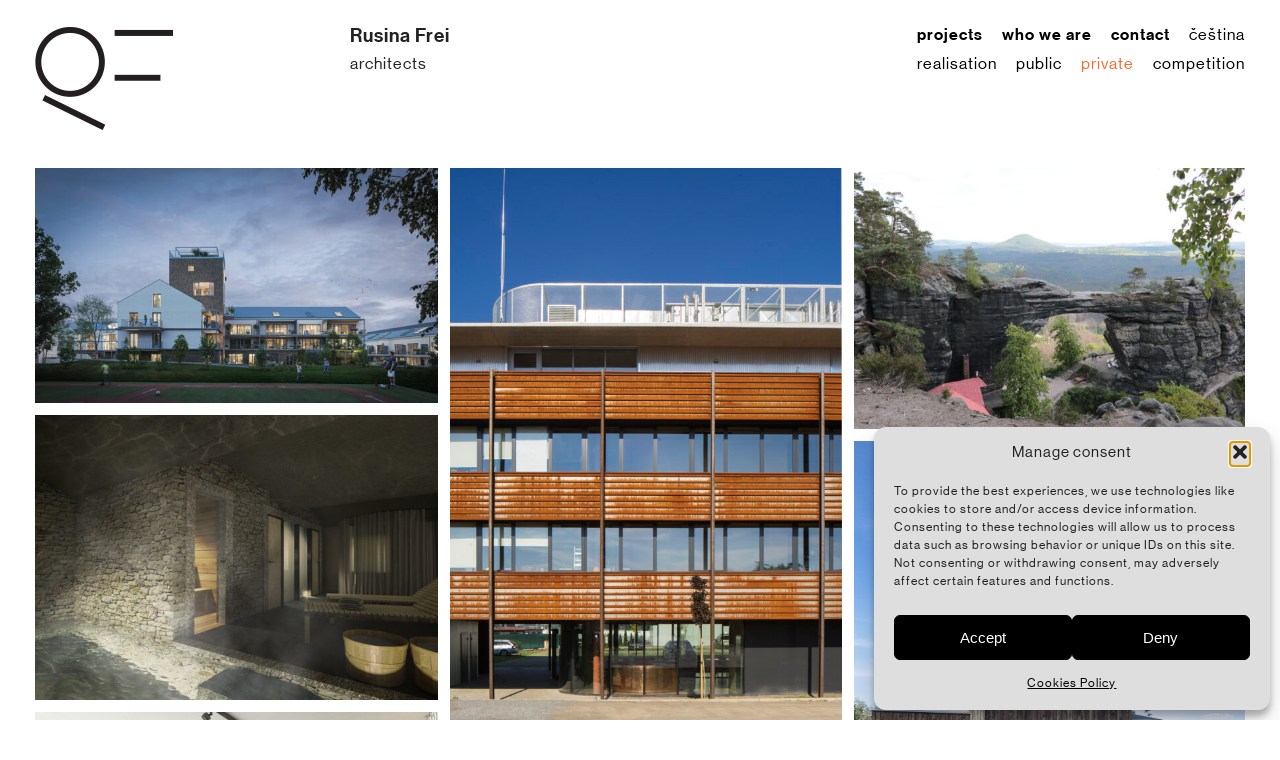

--- FILE ---
content_type: text/html; charset=UTF-8
request_url: https://www.rusinafrei.cz/en/project-category/private/
body_size: 16235
content:
<!doctype html>
<!--[if lt IE 7]>      <html class="no-js lt-ie9 lt-ie8 lt-ie7"> <![endif]-->
<!--[if IE 7]>         <html class="no-js lt-ie9 lt-ie8"> <![endif]-->
<!--[if IE 8]>         <html class="no-js lt-ie9"> <![endif]-->
<!--[if gt IE 8]><!--> <html class="no-js"> <!--<![endif]-->

<head>
	<meta charset="utf-8">
	<meta http-equiv="X-UA-Compatible" content="IE=edge">	
	<meta name="viewport" content="width=device-width, initial-scale=1, user-scalable=no">
	
	<meta name="keywords" content="architekti, Martin Rusina, Martin Frei, Praha, architektura, Litomyšl, projekt, rodinný dům, interiér, stavební povolení, koncept, design, urbanismus, soutěž">
	<meta name="author" content="http://www.duclair.org">
	<meta name="robots" content="index,follow">
	<title>Rusina Frei Architekti</title>
	<link rel="shortcut icon" href="https://www.rusinafrei.cz/wp-content/themes/rfa/favicon.ico" />	
	<link data-minify="1" href="https://www.rusinafrei.cz/wp-content/cache/min/1/wp-content/themes/rfa/css/fancybox/jquery.fancybox.css?ver=1767867087" rel="stylesheet">	
	<link data-minify="1" href="https://www.rusinafrei.cz/wp-content/cache/min/1/wp-content/themes/rfa/css/general.css?ver=1767867087" rel="stylesheet">		
	<link data-minify="1" href="https://www.rusinafrei.cz/wp-content/cache/min/1/wp-content/themes/rfa/style.css?ver=1767867087" rel="stylesheet">		
	<script data-minify="1" type='text/javascript' src='https://www.rusinafrei.cz/wp-content/cache/min/1/wp-content/themes/rfa/js/modernizr.js?ver=1767867087'></script>
	
	<meta name='robots' content='index, follow, max-image-preview:large, max-snippet:-1, max-video-preview:-1' />
	<style>img:is([sizes="auto" i], [sizes^="auto," i]) { contain-intrinsic-size: 3000px 1500px }</style>
	
	<!-- This site is optimized with the Yoast SEO plugin v26.7 - https://yoast.com/wordpress/plugins/seo/ -->
	<link rel="canonical" href="https://www.rusinafrei.cz/en/project-category/private/" />
	<meta property="og:locale" content="en_US" />
	<meta property="og:type" content="article" />
	<meta property="og:title" content="private Archives - Rusina Frei Architekti" />
	<meta property="og:url" content="https://www.rusinafrei.cz/en/project-category/private/" />
	<meta property="og:site_name" content="Rusina Frei Architekti" />
	<meta name="twitter:card" content="summary_large_image" />
	<script type="application/ld+json" class="yoast-schema-graph">{"@context":"https://schema.org","@graph":[{"@type":"CollectionPage","@id":"https://www.rusinafrei.cz/en/project-category/private/","url":"https://www.rusinafrei.cz/en/project-category/private/","name":"private Archives - Rusina Frei Architekti","isPartOf":{"@id":"https://www.rusinafrei.cz/en/home/#website"},"primaryImageOfPage":{"@id":"https://www.rusinafrei.cz/en/project-category/private/#primaryimage"},"image":{"@id":"https://www.rusinafrei.cz/en/project-category/private/#primaryimage"},"thumbnailUrl":"https://www.rusinafrei.cz/wp-content/uploads/2024/10/Arbfaa-Capital-Lochkov-Tower_ext_cam_25-scaled.jpg","breadcrumb":{"@id":"https://www.rusinafrei.cz/en/project-category/private/#breadcrumb"},"inLanguage":"en-US"},{"@type":"ImageObject","inLanguage":"en-US","@id":"https://www.rusinafrei.cz/en/project-category/private/#primaryimage","url":"https://www.rusinafrei.cz/wp-content/uploads/2024/10/Arbfaa-Capital-Lochkov-Tower_ext_cam_25-scaled.jpg","contentUrl":"https://www.rusinafrei.cz/wp-content/uploads/2024/10/Arbfaa-Capital-Lochkov-Tower_ext_cam_25-scaled.jpg","width":2560,"height":1491},{"@type":"BreadcrumbList","@id":"https://www.rusinafrei.cz/en/project-category/private/#breadcrumb","itemListElement":[{"@type":"ListItem","position":1,"name":"Home","item":"https://www.rusinafrei.cz/en/home/"},{"@type":"ListItem","position":2,"name":"private"}]},{"@type":"WebSite","@id":"https://www.rusinafrei.cz/en/home/#website","url":"https://www.rusinafrei.cz/en/home/","name":"Rusina Frei Architekti","description":"Rusina Frei - Architektura nevzniká sama.","publisher":{"@id":"https://www.rusinafrei.cz/en/home/#organization"},"potentialAction":[{"@type":"SearchAction","target":{"@type":"EntryPoint","urlTemplate":"https://www.rusinafrei.cz/en/home/?s={search_term_string}"},"query-input":{"@type":"PropertyValueSpecification","valueRequired":true,"valueName":"search_term_string"}}],"inLanguage":"en-US"},{"@type":"Organization","@id":"https://www.rusinafrei.cz/en/home/#organization","name":"Rusina Frei","url":"https://www.rusinafrei.cz/en/home/","logo":{"@type":"ImageObject","inLanguage":"en-US","@id":"https://www.rusinafrei.cz/en/home/#/schema/logo/image/","url":"https://www.rusinafrei.cz/wp-content/uploads/2015/12/Logo-Rusina-Frei.jpg","contentUrl":"https://www.rusinafrei.cz/wp-content/uploads/2015/12/Logo-Rusina-Frei.jpg","width":591,"height":591,"caption":"Rusina Frei"},"image":{"@id":"https://www.rusinafrei.cz/en/home/#/schema/logo/image/"}}]}</script>
	<!-- / Yoast SEO plugin. -->



<link rel="alternate" type="application/rss+xml" title="Rusina Frei Architekti &raquo; private Project Category Feed" href="https://www.rusinafrei.cz/en/project-category/private/feed/" />
<style id='wp-emoji-styles-inline-css' type='text/css'>

	img.wp-smiley, img.emoji {
		display: inline !important;
		border: none !important;
		box-shadow: none !important;
		height: 1em !important;
		width: 1em !important;
		margin: 0 0.07em !important;
		vertical-align: -0.1em !important;
		background: none !important;
		padding: 0 !important;
	}
</style>
<link rel='stylesheet' id='wp-block-library-css' href='https://www.rusinafrei.cz/wp-includes/css/dist/block-library/style.min.css?ver=6.8.3' type='text/css' media='all' />
<style id='classic-theme-styles-inline-css' type='text/css'>
/*! This file is auto-generated */
.wp-block-button__link{color:#fff;background-color:#32373c;border-radius:9999px;box-shadow:none;text-decoration:none;padding:calc(.667em + 2px) calc(1.333em + 2px);font-size:1.125em}.wp-block-file__button{background:#32373c;color:#fff;text-decoration:none}
</style>
<style id='global-styles-inline-css' type='text/css'>
:root{--wp--preset--aspect-ratio--square: 1;--wp--preset--aspect-ratio--4-3: 4/3;--wp--preset--aspect-ratio--3-4: 3/4;--wp--preset--aspect-ratio--3-2: 3/2;--wp--preset--aspect-ratio--2-3: 2/3;--wp--preset--aspect-ratio--16-9: 16/9;--wp--preset--aspect-ratio--9-16: 9/16;--wp--preset--color--black: #000000;--wp--preset--color--cyan-bluish-gray: #abb8c3;--wp--preset--color--white: #ffffff;--wp--preset--color--pale-pink: #f78da7;--wp--preset--color--vivid-red: #cf2e2e;--wp--preset--color--luminous-vivid-orange: #ff6900;--wp--preset--color--luminous-vivid-amber: #fcb900;--wp--preset--color--light-green-cyan: #7bdcb5;--wp--preset--color--vivid-green-cyan: #00d084;--wp--preset--color--pale-cyan-blue: #8ed1fc;--wp--preset--color--vivid-cyan-blue: #0693e3;--wp--preset--color--vivid-purple: #9b51e0;--wp--preset--gradient--vivid-cyan-blue-to-vivid-purple: linear-gradient(135deg,rgba(6,147,227,1) 0%,rgb(155,81,224) 100%);--wp--preset--gradient--light-green-cyan-to-vivid-green-cyan: linear-gradient(135deg,rgb(122,220,180) 0%,rgb(0,208,130) 100%);--wp--preset--gradient--luminous-vivid-amber-to-luminous-vivid-orange: linear-gradient(135deg,rgba(252,185,0,1) 0%,rgba(255,105,0,1) 100%);--wp--preset--gradient--luminous-vivid-orange-to-vivid-red: linear-gradient(135deg,rgba(255,105,0,1) 0%,rgb(207,46,46) 100%);--wp--preset--gradient--very-light-gray-to-cyan-bluish-gray: linear-gradient(135deg,rgb(238,238,238) 0%,rgb(169,184,195) 100%);--wp--preset--gradient--cool-to-warm-spectrum: linear-gradient(135deg,rgb(74,234,220) 0%,rgb(151,120,209) 20%,rgb(207,42,186) 40%,rgb(238,44,130) 60%,rgb(251,105,98) 80%,rgb(254,248,76) 100%);--wp--preset--gradient--blush-light-purple: linear-gradient(135deg,rgb(255,206,236) 0%,rgb(152,150,240) 100%);--wp--preset--gradient--blush-bordeaux: linear-gradient(135deg,rgb(254,205,165) 0%,rgb(254,45,45) 50%,rgb(107,0,62) 100%);--wp--preset--gradient--luminous-dusk: linear-gradient(135deg,rgb(255,203,112) 0%,rgb(199,81,192) 50%,rgb(65,88,208) 100%);--wp--preset--gradient--pale-ocean: linear-gradient(135deg,rgb(255,245,203) 0%,rgb(182,227,212) 50%,rgb(51,167,181) 100%);--wp--preset--gradient--electric-grass: linear-gradient(135deg,rgb(202,248,128) 0%,rgb(113,206,126) 100%);--wp--preset--gradient--midnight: linear-gradient(135deg,rgb(2,3,129) 0%,rgb(40,116,252) 100%);--wp--preset--font-size--small: 13px;--wp--preset--font-size--medium: 20px;--wp--preset--font-size--large: 36px;--wp--preset--font-size--x-large: 42px;--wp--preset--spacing--20: 0.44rem;--wp--preset--spacing--30: 0.67rem;--wp--preset--spacing--40: 1rem;--wp--preset--spacing--50: 1.5rem;--wp--preset--spacing--60: 2.25rem;--wp--preset--spacing--70: 3.38rem;--wp--preset--spacing--80: 5.06rem;--wp--preset--shadow--natural: 6px 6px 9px rgba(0, 0, 0, 0.2);--wp--preset--shadow--deep: 12px 12px 50px rgba(0, 0, 0, 0.4);--wp--preset--shadow--sharp: 6px 6px 0px rgba(0, 0, 0, 0.2);--wp--preset--shadow--outlined: 6px 6px 0px -3px rgba(255, 255, 255, 1), 6px 6px rgba(0, 0, 0, 1);--wp--preset--shadow--crisp: 6px 6px 0px rgba(0, 0, 0, 1);}:where(.is-layout-flex){gap: 0.5em;}:where(.is-layout-grid){gap: 0.5em;}body .is-layout-flex{display: flex;}.is-layout-flex{flex-wrap: wrap;align-items: center;}.is-layout-flex > :is(*, div){margin: 0;}body .is-layout-grid{display: grid;}.is-layout-grid > :is(*, div){margin: 0;}:where(.wp-block-columns.is-layout-flex){gap: 2em;}:where(.wp-block-columns.is-layout-grid){gap: 2em;}:where(.wp-block-post-template.is-layout-flex){gap: 1.25em;}:where(.wp-block-post-template.is-layout-grid){gap: 1.25em;}.has-black-color{color: var(--wp--preset--color--black) !important;}.has-cyan-bluish-gray-color{color: var(--wp--preset--color--cyan-bluish-gray) !important;}.has-white-color{color: var(--wp--preset--color--white) !important;}.has-pale-pink-color{color: var(--wp--preset--color--pale-pink) !important;}.has-vivid-red-color{color: var(--wp--preset--color--vivid-red) !important;}.has-luminous-vivid-orange-color{color: var(--wp--preset--color--luminous-vivid-orange) !important;}.has-luminous-vivid-amber-color{color: var(--wp--preset--color--luminous-vivid-amber) !important;}.has-light-green-cyan-color{color: var(--wp--preset--color--light-green-cyan) !important;}.has-vivid-green-cyan-color{color: var(--wp--preset--color--vivid-green-cyan) !important;}.has-pale-cyan-blue-color{color: var(--wp--preset--color--pale-cyan-blue) !important;}.has-vivid-cyan-blue-color{color: var(--wp--preset--color--vivid-cyan-blue) !important;}.has-vivid-purple-color{color: var(--wp--preset--color--vivid-purple) !important;}.has-black-background-color{background-color: var(--wp--preset--color--black) !important;}.has-cyan-bluish-gray-background-color{background-color: var(--wp--preset--color--cyan-bluish-gray) !important;}.has-white-background-color{background-color: var(--wp--preset--color--white) !important;}.has-pale-pink-background-color{background-color: var(--wp--preset--color--pale-pink) !important;}.has-vivid-red-background-color{background-color: var(--wp--preset--color--vivid-red) !important;}.has-luminous-vivid-orange-background-color{background-color: var(--wp--preset--color--luminous-vivid-orange) !important;}.has-luminous-vivid-amber-background-color{background-color: var(--wp--preset--color--luminous-vivid-amber) !important;}.has-light-green-cyan-background-color{background-color: var(--wp--preset--color--light-green-cyan) !important;}.has-vivid-green-cyan-background-color{background-color: var(--wp--preset--color--vivid-green-cyan) !important;}.has-pale-cyan-blue-background-color{background-color: var(--wp--preset--color--pale-cyan-blue) !important;}.has-vivid-cyan-blue-background-color{background-color: var(--wp--preset--color--vivid-cyan-blue) !important;}.has-vivid-purple-background-color{background-color: var(--wp--preset--color--vivid-purple) !important;}.has-black-border-color{border-color: var(--wp--preset--color--black) !important;}.has-cyan-bluish-gray-border-color{border-color: var(--wp--preset--color--cyan-bluish-gray) !important;}.has-white-border-color{border-color: var(--wp--preset--color--white) !important;}.has-pale-pink-border-color{border-color: var(--wp--preset--color--pale-pink) !important;}.has-vivid-red-border-color{border-color: var(--wp--preset--color--vivid-red) !important;}.has-luminous-vivid-orange-border-color{border-color: var(--wp--preset--color--luminous-vivid-orange) !important;}.has-luminous-vivid-amber-border-color{border-color: var(--wp--preset--color--luminous-vivid-amber) !important;}.has-light-green-cyan-border-color{border-color: var(--wp--preset--color--light-green-cyan) !important;}.has-vivid-green-cyan-border-color{border-color: var(--wp--preset--color--vivid-green-cyan) !important;}.has-pale-cyan-blue-border-color{border-color: var(--wp--preset--color--pale-cyan-blue) !important;}.has-vivid-cyan-blue-border-color{border-color: var(--wp--preset--color--vivid-cyan-blue) !important;}.has-vivid-purple-border-color{border-color: var(--wp--preset--color--vivid-purple) !important;}.has-vivid-cyan-blue-to-vivid-purple-gradient-background{background: var(--wp--preset--gradient--vivid-cyan-blue-to-vivid-purple) !important;}.has-light-green-cyan-to-vivid-green-cyan-gradient-background{background: var(--wp--preset--gradient--light-green-cyan-to-vivid-green-cyan) !important;}.has-luminous-vivid-amber-to-luminous-vivid-orange-gradient-background{background: var(--wp--preset--gradient--luminous-vivid-amber-to-luminous-vivid-orange) !important;}.has-luminous-vivid-orange-to-vivid-red-gradient-background{background: var(--wp--preset--gradient--luminous-vivid-orange-to-vivid-red) !important;}.has-very-light-gray-to-cyan-bluish-gray-gradient-background{background: var(--wp--preset--gradient--very-light-gray-to-cyan-bluish-gray) !important;}.has-cool-to-warm-spectrum-gradient-background{background: var(--wp--preset--gradient--cool-to-warm-spectrum) !important;}.has-blush-light-purple-gradient-background{background: var(--wp--preset--gradient--blush-light-purple) !important;}.has-blush-bordeaux-gradient-background{background: var(--wp--preset--gradient--blush-bordeaux) !important;}.has-luminous-dusk-gradient-background{background: var(--wp--preset--gradient--luminous-dusk) !important;}.has-pale-ocean-gradient-background{background: var(--wp--preset--gradient--pale-ocean) !important;}.has-electric-grass-gradient-background{background: var(--wp--preset--gradient--electric-grass) !important;}.has-midnight-gradient-background{background: var(--wp--preset--gradient--midnight) !important;}.has-small-font-size{font-size: var(--wp--preset--font-size--small) !important;}.has-medium-font-size{font-size: var(--wp--preset--font-size--medium) !important;}.has-large-font-size{font-size: var(--wp--preset--font-size--large) !important;}.has-x-large-font-size{font-size: var(--wp--preset--font-size--x-large) !important;}
:where(.wp-block-post-template.is-layout-flex){gap: 1.25em;}:where(.wp-block-post-template.is-layout-grid){gap: 1.25em;}
:where(.wp-block-columns.is-layout-flex){gap: 2em;}:where(.wp-block-columns.is-layout-grid){gap: 2em;}
:root :where(.wp-block-pullquote){font-size: 1.5em;line-height: 1.6;}
</style>
<link rel='stylesheet' id='cmplz-general-css' href='https://www.rusinafrei.cz/wp-content/plugins/complianz-gdpr/assets/css/cookieblocker.min.css?ver=1767630424' type='text/css' media='all' />
<script data-minify="1" type="text/javascript" src="https://www.rusinafrei.cz/wp-content/cache/min/1/wp-content/themes/rfa/js/modernizr.js?ver=1767867087" id="modernizr-js"></script>
<script type="text/javascript" src="https://www.rusinafrei.cz/wp-includes/js/jquery/jquery.min.js?ver=3.7.1" id="jquery-core-js"></script>
<script type="text/javascript" src="https://www.rusinafrei.cz/wp-includes/js/jquery/jquery-migrate.min.js?ver=3.4.1" id="jquery-migrate-js"></script>
<link rel="https://api.w.org/" href="https://www.rusinafrei.cz/wp-json/" /><link rel="EditURI" type="application/rsd+xml" title="RSD" href="https://www.rusinafrei.cz/xmlrpc.php?rsd" />
<meta name="generator" content="WordPress 6.8.3" />
			<style>.cmplz-hidden {
					display: none !important;
				}</style><meta name="generator" content="WP Rocket 3.20.3" data-wpr-features="wpr_minify_js wpr_minify_css wpr_preload_links wpr_desktop" /></head>

<body data-cmplz=1 class="archive tax-project-category term-private term-158 wp-theme-rfa">

	<header data-rocket-location-hash="a958a4e02512def1962799edcb763194">
		<div data-rocket-location-hash="6005da2017e5fd3302f88d75d9af55c2" class="container">
			<div data-rocket-location-hash="283b0663a9abd60f653179420ee8dc62" class="small-12 large-9 column">
				<div class="small-12 large-4 columns no-left-margin no-margin-small">
											<a class="logo" href="https://www.rusinafrei.cz/en/home"><img src="https://www.rusinafrei.cz/wp-content/themes/rfa/img/logo.png" alt="logo"></a>
					
					<div class="hide-for-large-up">
						<h1><span>Rusina Frei</span><br />architects</h1>
					</div>					
				</div>

				<div class="large-8 columns show-for-large-up">
					<h1><span>Rusina Frei</span><br />architects</h1>
				</div>
			</div>

			<div class="nav">
				<nav class="main-menu"><ul id="menu-main-menu-en" class="menu"><li id="menu-item-1297" class="menu-item menu-item-type-post_type menu-item-object-page menu-item-1297"><a href="https://www.rusinafrei.cz/en/portfolio-en/">projects</a></li>
<li id="menu-item-1298" class="menu-item menu-item-type-post_type menu-item-object-page menu-item-1298"><a href="https://www.rusinafrei.cz/en/office/">who we are</a></li>
<li id="menu-item-1109" class="menu-item menu-item-type-post_type menu-item-object-page menu-item-1109"><a href="https://www.rusinafrei.cz/en/contact/">contact</a></li>
<li id="menu-item-1104-cs" class="lang-item lang-item-5 lang-item-cs no-translation lang-item-first menu-item menu-item-type-custom menu-item-object-custom menu-item-1104-cs"><a href="https://www.rusinafrei.cz/" hreflang="cs-CZ" lang="cs-CZ">Čeština</a></li>
</ul></nav>
				<nav class="who-submenu"><ul id="menu-who-we-are-submenu-en" class="menu"><li id="menu-item-1111" class="menu-item menu-item-type-post_type menu-item-object-page menu-item-1111"><a href="https://www.rusinafrei.cz/en/office/">office</a></li>
<li id="menu-item-1110" class="menu-item menu-item-type-post_type menu-item-object-page menu-item-1110"><a href="https://www.rusinafrei.cz/en/team/">team</a></li>
</ul></nav>					

				<nav class="portfolio-submenu"><ul id="menu-portfolio-submenu-en" class="menu"><li id="menu-item-1844" class="menu-item menu-item-type-taxonomy menu-item-object-project-category menu-item-1844"><a href="https://www.rusinafrei.cz/en/project-category/realisation/">realisation</a></li>
<li id="menu-item-1842" class="menu-item menu-item-type-taxonomy menu-item-object-project-category menu-item-1842"><a href="https://www.rusinafrei.cz/en/project-category/public/">public</a></li>
<li id="menu-item-2869" class="menu-item menu-item-type-taxonomy menu-item-object-project-category current-menu-item menu-item-2869"><a href="https://www.rusinafrei.cz/en/project-category/private/" aria-current="page">private</a></li>
<li id="menu-item-1843" class="menu-item menu-item-type-taxonomy menu-item-object-project-category menu-item-1843"><a href="https://www.rusinafrei.cz/en/project-category/competition/">competition</a></li>
</ul></nav>	
			</div>

			<div data-rocket-location-hash="87f5a1186454208f53dedfa9f3821141" id="mobile-menu-btn" class="mobile-menu-btn"></div>
		</div>		

		<div data-rocket-location-hash="7dfe8356dfba26e21a7eb368bb8702c3" id="mobile-menu-container" class="mobile-menu-container">
			<nav id="mobile-menu" class="mobile-menu"><ul id="menu-mobile-menu-en" class="menu"><li id="menu-item-1983" class="menu-item menu-item-type-post_type menu-item-object-page current-menu-ancestor current-menu-parent current_page_parent current_page_ancestor menu-item-has-children menu-item-1983"><a href="https://www.rusinafrei.cz/en/portfolio-en/">projects</a>
<ul class="sub-menu">
	<li id="menu-item-1988" class="menu-item menu-item-type-taxonomy menu-item-object-project-category menu-item-1988"><a href="https://www.rusinafrei.cz/en/project-category/realisation/">realisation</a></li>
	<li id="menu-item-1986" class="menu-item menu-item-type-taxonomy menu-item-object-project-category menu-item-1986"><a href="https://www.rusinafrei.cz/en/project-category/public/">public</a></li>
	<li id="menu-item-2871" class="menu-item menu-item-type-taxonomy menu-item-object-project-category current-menu-item menu-item-2871"><a href="https://www.rusinafrei.cz/en/project-category/private/" aria-current="page">private</a></li>
	<li id="menu-item-1987" class="menu-item menu-item-type-taxonomy menu-item-object-project-category menu-item-1987"><a href="https://www.rusinafrei.cz/en/project-category/competition/">competition</a></li>
</ul>
</li>
<li id="menu-item-1112" class="menu-item menu-item-type-post_type menu-item-object-page menu-item-1112"><a href="https://www.rusinafrei.cz/en/contact/">contact</a></li>
<li id="menu-item-1984" class="menu-item menu-item-type-post_type menu-item-object-page menu-item-has-children menu-item-1984"><a href="https://www.rusinafrei.cz/en/office/">office</a>
<ul class="sub-menu">
	<li id="menu-item-1989" class="menu-item menu-item-type-post_type menu-item-object-page menu-item-1989"><a href="https://www.rusinafrei.cz/en/team/">team</a></li>
</ul>
</li>
<li id="menu-item-1105-cs" class="lang-item lang-item-5 lang-item-cs no-translation lang-item-first menu-item menu-item-type-custom menu-item-object-custom menu-item-1105-cs"><a href="https://www.rusinafrei.cz/" hreflang="cs-CZ" lang="cs-CZ">Čeština</a></li>
</ul></nav>			
		</div>		
	</header>

	<div data-rocket-location-hash="095ce127bd598248eac8659c9e7ee703" class="main">

		<div data-rocket-location-hash="ca23f7c07336b7cf8c7766d2ffffc9d9" class="container">

			
				<div data-rocket-location-hash="87c6c07bbb4886731186bc3749b318cc" class="small-12 columns">

					<div id="projects" class="projects" data-columns>		

											

						<a class="project-thumb" href="https://www.rusinafrei.cz/en/project/residential-complex-in-praha-lochkov/">

							<div class="image">
																	
									<img src="https://www.rusinafrei.cz/wp-content/uploads/2024/10/Arbfaa-Capital-Lochkov-Tower_ext_cam_25-593x345.jpg" alt="Residential complex in Praha Lochkov">

								
								<div class="over">
									<h3>Residential complex in Praha Lochkov</h3>
									<p class="subtitle">Rusina Frei, 2024 - in site</p>
								</div>
							</div>
						</a>
				
											

						<a class="project-thumb" href="https://www.rusinafrei.cz/en/project/headquarter-pohl/">

							<div class="image">
																	
									<img src="https://www.rusinafrei.cz/wp-content/uploads/2021/04/ROZ_Rusina-Frei_administrativni-budova-roztoky_foto-soucek_01-593x890.jpg" alt="Headquarter of POHL cz, a.s.">

								
								<div class="over">
									<h3>Headquarter of POHL cz, a.s.</h3>
									<p class="subtitle">Rusina Frei, 2021</p>
								</div>
							</div>
						</a>
				
											

						<a class="project-thumb" href="https://www.rusinafrei.cz/en/project/hotel-falcons-nest/">

							<div class="image">
																	
									<img src="https://www.rusinafrei.cz/wp-content/uploads/2021/12/SOK_02-593x395.jpg" alt="Hotel Falcon´s Nest">

								
								<div class="over">
									<h3>Hotel Falcon´s Nest</h3>
									<p class="subtitle">Rusina Frei 2021</p>
								</div>
							</div>
						</a>
				
											

						<a class="project-thumb" href="https://www.rusinafrei.cz/en/project/sleep-centre/">

							<div class="image">
																	
									<img src="https://www.rusinafrei.cz/wp-content/uploads/2019/04/lazne_PP-593x420.jpg" alt="Valerianum Sleep Centre">

								
								<div class="over">
									<h3>Valerianum Sleep Centre</h3>
									<p class="subtitle">Rusina Frei, 2019</p>
								</div>
							</div>
						</a>
				
											

						<a class="project-thumb" href="https://www.rusinafrei.cz/en/project/prosthetic-center/">

							<div class="image">
																	
									<img src="https://www.rusinafrei.cz/wp-content/uploads/2017/10/PRO_proteticke_centrum_rusina_frei_brunecky_-10-593x639.jpg" alt="Prosthetic center">

								
								<div class="over">
									<h3>Prosthetic center</h3>
									<p class="subtitle">Rusina Frei, 2018</p>
								</div>
							</div>
						</a>
				
											

						<a class="project-thumb" href="https://www.rusinafrei.cz/en/project/house-in-zlicin/">

							<div class="image">
																	
									<img src="https://www.rusinafrei.cz/wp-content/uploads/2017/05/ZLI_rusinafrei_RD-zlicin_letni_11-593x890.jpg" alt="House in Zličín">

								
								<div class="over">
									<h3>House in Zličín</h3>
									<p class="subtitle">Rusina Frei, 2016</p>
								</div>
							</div>
						</a>
				
											

						<a class="project-thumb" href="https://www.rusinafrei.cz/en/project/interior-family-house-lysolaje/">

							<div class="image">
																	
									<img src="https://www.rusinafrei.cz/wp-content/uploads/2017/05/obyvaci-pokoj-02-593x371.jpg" alt="Interior of a family house in Lysolaje">

								
								<div class="over">
									<h3>Interior of a family house in Lysolaje</h3>
									<p class="subtitle">Rusina Fre, 2016 - in progress</p>
								</div>
							</div>
						</a>
				
						
					</div>

				</div>	

			
		</div>

	</div>

<script type="speculationrules">
{"prefetch":[{"source":"document","where":{"and":[{"href_matches":"\/*"},{"not":{"href_matches":["\/wp-*.php","\/wp-admin\/*","\/wp-content\/uploads\/*","\/wp-content\/*","\/wp-content\/plugins\/*","\/wp-content\/themes\/rfa\/*","\/*\\?(.+)"]}},{"not":{"selector_matches":"a[rel~=\"nofollow\"]"}},{"not":{"selector_matches":".no-prefetch, .no-prefetch a"}}]},"eagerness":"conservative"}]}
</script>

<!-- Consent Management powered by Complianz | GDPR/CCPA Cookie Consent https://wordpress.org/plugins/complianz-gdpr -->
<div id="cmplz-cookiebanner-container"><div class="cmplz-cookiebanner cmplz-hidden banner-1 banner-a optin cmplz-bottom-right cmplz-categories-type-no" aria-modal="true" data-nosnippet="true" role="dialog" aria-live="polite" aria-labelledby="cmplz-header-1-optin" aria-describedby="cmplz-message-1-optin">
	<div class="cmplz-header">
		<div class="cmplz-logo"></div>
		<div class="cmplz-title" id="cmplz-header-1-optin">Manage consent</div>
		<div class="cmplz-close" tabindex="0" role="button" aria-label="Close dialog">
			<svg aria-hidden="true" focusable="false" data-prefix="fas" data-icon="times" class="svg-inline--fa fa-times fa-w-11" role="img" xmlns="http://www.w3.org/2000/svg" viewBox="0 0 352 512"><path fill="currentColor" d="M242.72 256l100.07-100.07c12.28-12.28 12.28-32.19 0-44.48l-22.24-22.24c-12.28-12.28-32.19-12.28-44.48 0L176 189.28 75.93 89.21c-12.28-12.28-32.19-12.28-44.48 0L9.21 111.45c-12.28 12.28-12.28 32.19 0 44.48L109.28 256 9.21 356.07c-12.28 12.28-12.28 32.19 0 44.48l22.24 22.24c12.28 12.28 32.2 12.28 44.48 0L176 322.72l100.07 100.07c12.28 12.28 32.2 12.28 44.48 0l22.24-22.24c12.28-12.28 12.28-32.19 0-44.48L242.72 256z"></path></svg>
		</div>
	</div>

	<div class="cmplz-divider cmplz-divider-header"></div>
	<div class="cmplz-body">
		<div class="cmplz-message" id="cmplz-message-1-optin">To provide the best experiences, we use technologies like cookies to store and/or access device information. Consenting to these technologies will allow us to process data such as browsing behavior or unique IDs on this site. Not consenting or withdrawing consent, may adversely affect certain features and functions.</div>
		<!-- categories start -->
		<div class="cmplz-categories">
			<details class="cmplz-category cmplz-functional" >
				<summary>
						<span class="cmplz-category-header">
							<span class="cmplz-category-title">Functional</span>
							<span class='cmplz-always-active'>
								<span class="cmplz-banner-checkbox">
									<input type="checkbox"
										   id="cmplz-functional-optin"
										   data-category="cmplz_functional"
										   class="cmplz-consent-checkbox cmplz-functional"
										   size="40"
										   value="1"/>
									<label class="cmplz-label" for="cmplz-functional-optin"><span class="screen-reader-text">Functional</span></label>
								</span>
								Always active							</span>
							<span class="cmplz-icon cmplz-open">
								<svg xmlns="http://www.w3.org/2000/svg" viewBox="0 0 448 512"  height="18" ><path d="M224 416c-8.188 0-16.38-3.125-22.62-9.375l-192-192c-12.5-12.5-12.5-32.75 0-45.25s32.75-12.5 45.25 0L224 338.8l169.4-169.4c12.5-12.5 32.75-12.5 45.25 0s12.5 32.75 0 45.25l-192 192C240.4 412.9 232.2 416 224 416z"/></svg>
							</span>
						</span>
				</summary>
				<div class="cmplz-description">
					<span class="cmplz-description-functional">The technical storage or access is strictly necessary for the legitimate purpose of enabling the use of a specific service explicitly requested by the subscriber or user, or for the sole purpose of carrying out the transmission of a communication over an electronic communications network.</span>
				</div>
			</details>

			<details class="cmplz-category cmplz-preferences" >
				<summary>
						<span class="cmplz-category-header">
							<span class="cmplz-category-title">Preferences</span>
							<span class="cmplz-banner-checkbox">
								<input type="checkbox"
									   id="cmplz-preferences-optin"
									   data-category="cmplz_preferences"
									   class="cmplz-consent-checkbox cmplz-preferences"
									   size="40"
									   value="1"/>
								<label class="cmplz-label" for="cmplz-preferences-optin"><span class="screen-reader-text">Preferences</span></label>
							</span>
							<span class="cmplz-icon cmplz-open">
								<svg xmlns="http://www.w3.org/2000/svg" viewBox="0 0 448 512"  height="18" ><path d="M224 416c-8.188 0-16.38-3.125-22.62-9.375l-192-192c-12.5-12.5-12.5-32.75 0-45.25s32.75-12.5 45.25 0L224 338.8l169.4-169.4c12.5-12.5 32.75-12.5 45.25 0s12.5 32.75 0 45.25l-192 192C240.4 412.9 232.2 416 224 416z"/></svg>
							</span>
						</span>
				</summary>
				<div class="cmplz-description">
					<span class="cmplz-description-preferences">The technical storage or access is necessary for the legitimate purpose of storing preferences that are not requested by the subscriber or user.</span>
				</div>
			</details>

			<details class="cmplz-category cmplz-statistics" >
				<summary>
						<span class="cmplz-category-header">
							<span class="cmplz-category-title">Statistics</span>
							<span class="cmplz-banner-checkbox">
								<input type="checkbox"
									   id="cmplz-statistics-optin"
									   data-category="cmplz_statistics"
									   class="cmplz-consent-checkbox cmplz-statistics"
									   size="40"
									   value="1"/>
								<label class="cmplz-label" for="cmplz-statistics-optin"><span class="screen-reader-text">Statistics</span></label>
							</span>
							<span class="cmplz-icon cmplz-open">
								<svg xmlns="http://www.w3.org/2000/svg" viewBox="0 0 448 512"  height="18" ><path d="M224 416c-8.188 0-16.38-3.125-22.62-9.375l-192-192c-12.5-12.5-12.5-32.75 0-45.25s32.75-12.5 45.25 0L224 338.8l169.4-169.4c12.5-12.5 32.75-12.5 45.25 0s12.5 32.75 0 45.25l-192 192C240.4 412.9 232.2 416 224 416z"/></svg>
							</span>
						</span>
				</summary>
				<div class="cmplz-description">
					<span class="cmplz-description-statistics">The technical storage or access that is used exclusively for statistical purposes.</span>
					<span class="cmplz-description-statistics-anonymous">The technical storage or access that is used exclusively for anonymous statistical purposes. Without a subpoena, voluntary compliance on the part of your Internet Service Provider, or additional records from a third party, information stored or retrieved for this purpose alone cannot usually be used to identify you.</span>
				</div>
			</details>
			<details class="cmplz-category cmplz-marketing" >
				<summary>
						<span class="cmplz-category-header">
							<span class="cmplz-category-title">Marketing</span>
							<span class="cmplz-banner-checkbox">
								<input type="checkbox"
									   id="cmplz-marketing-optin"
									   data-category="cmplz_marketing"
									   class="cmplz-consent-checkbox cmplz-marketing"
									   size="40"
									   value="1"/>
								<label class="cmplz-label" for="cmplz-marketing-optin"><span class="screen-reader-text">Marketing</span></label>
							</span>
							<span class="cmplz-icon cmplz-open">
								<svg xmlns="http://www.w3.org/2000/svg" viewBox="0 0 448 512"  height="18" ><path d="M224 416c-8.188 0-16.38-3.125-22.62-9.375l-192-192c-12.5-12.5-12.5-32.75 0-45.25s32.75-12.5 45.25 0L224 338.8l169.4-169.4c12.5-12.5 32.75-12.5 45.25 0s12.5 32.75 0 45.25l-192 192C240.4 412.9 232.2 416 224 416z"/></svg>
							</span>
						</span>
				</summary>
				<div class="cmplz-description">
					<span class="cmplz-description-marketing">The technical storage or access is required to create user profiles to send advertising, or to track the user on a website or across several websites for similar marketing purposes.</span>
				</div>
			</details>
		</div><!-- categories end -->
			</div>

	<div class="cmplz-links cmplz-information">
		<ul>
			<li><a class="cmplz-link cmplz-manage-options cookie-statement" href="#" data-relative_url="#cmplz-manage-consent-container">Manage options</a></li>
			<li><a class="cmplz-link cmplz-manage-third-parties cookie-statement" href="#" data-relative_url="#cmplz-cookies-overview">Manage services</a></li>
			<li><a class="cmplz-link cmplz-manage-vendors tcf cookie-statement" href="#" data-relative_url="#cmplz-tcf-wrapper">Manage {vendor_count} vendors</a></li>
			<li><a class="cmplz-link cmplz-external cmplz-read-more-purposes tcf" target="_blank" rel="noopener noreferrer nofollow" href="https://cookiedatabase.org/tcf/purposes/" aria-label="Read more about TCF purposes on Cookie Database">Read more about these purposes</a></li>
		</ul>
			</div>

	<div class="cmplz-divider cmplz-footer"></div>

	<div class="cmplz-buttons">
		<button class="cmplz-btn cmplz-accept">Accept</button>
		<button class="cmplz-btn cmplz-deny">Deny</button>
		<button class="cmplz-btn cmplz-view-preferences">View preferences</button>
		<button class="cmplz-btn cmplz-save-preferences">Save preferences</button>
		<a class="cmplz-btn cmplz-manage-options tcf cookie-statement" href="#" data-relative_url="#cmplz-manage-consent-container">View preferences</a>
			</div>

	
	<div class="cmplz-documents cmplz-links">
		<ul>
			<li><a class="cmplz-link cookie-statement" href="#" data-relative_url="">{title}</a></li>
			<li><a class="cmplz-link privacy-statement" href="#" data-relative_url="">{title}</a></li>
			<li><a class="cmplz-link impressum" href="#" data-relative_url="">{title}</a></li>
		</ul>
			</div>
</div>
</div>
					<div id="cmplz-manage-consent" data-nosnippet="true"><button class="cmplz-btn cmplz-hidden cmplz-manage-consent manage-consent-1">Manage consent</button>

</div><script type="text/javascript" src="https://www.rusinafrei.cz/wp-includes/js/imagesloaded.min.js?ver=5.0.0" id="imagesloaded-js"></script>
<script type="text/javascript" src="https://www.rusinafrei.cz/wp-content/themes/rfa/js/salvattore.min.js?ver=1.0.0" id="salvattore-js"></script>
<script type="text/javascript" src="https://www.rusinafrei.cz/wp-includes/js/masonry.min.js?ver=4.2.2" id="masonry-js"></script>
<script type="text/javascript" src="https://www.rusinafrei.cz/wp-content/themes/rfa/js/jquery.backstretch.min.js?ver=1.0.0" id="backstretch-js"></script>
<script data-minify="1" type="text/javascript" src="https://www.rusinafrei.cz/wp-content/cache/min/1/wp-content/themes/rfa/js/jquery.fancybox.js?ver=1767867087" id="fancybox-js"></script>
<script type="text/javascript" src="https://www.rusinafrei.cz/wp-content/themes/rfa/js/SmoothScroll.js?ver=1.0.0" id="smoothscroll-js"></script>
<script data-minify="1" type="text/javascript" src="https://www.rusinafrei.cz/wp-content/cache/min/1/wp-content/themes/rfa/js/global.js?ver=1767867087" id="global-js"></script>
<script type="text/javascript" id="pll_cookie_script-js-after">
/* <![CDATA[ */
(function() {
				var expirationDate = new Date();
				expirationDate.setTime( expirationDate.getTime() + 31536000 * 1000 );
				document.cookie = "pll_language=en; expires=" + expirationDate.toUTCString() + "; path=/; secure; SameSite=Lax";
			}());
/* ]]> */
</script>
<script type="text/javascript" id="rocket-browser-checker-js-after">
/* <![CDATA[ */
"use strict";var _createClass=function(){function defineProperties(target,props){for(var i=0;i<props.length;i++){var descriptor=props[i];descriptor.enumerable=descriptor.enumerable||!1,descriptor.configurable=!0,"value"in descriptor&&(descriptor.writable=!0),Object.defineProperty(target,descriptor.key,descriptor)}}return function(Constructor,protoProps,staticProps){return protoProps&&defineProperties(Constructor.prototype,protoProps),staticProps&&defineProperties(Constructor,staticProps),Constructor}}();function _classCallCheck(instance,Constructor){if(!(instance instanceof Constructor))throw new TypeError("Cannot call a class as a function")}var RocketBrowserCompatibilityChecker=function(){function RocketBrowserCompatibilityChecker(options){_classCallCheck(this,RocketBrowserCompatibilityChecker),this.passiveSupported=!1,this._checkPassiveOption(this),this.options=!!this.passiveSupported&&options}return _createClass(RocketBrowserCompatibilityChecker,[{key:"_checkPassiveOption",value:function(self){try{var options={get passive(){return!(self.passiveSupported=!0)}};window.addEventListener("test",null,options),window.removeEventListener("test",null,options)}catch(err){self.passiveSupported=!1}}},{key:"initRequestIdleCallback",value:function(){!1 in window&&(window.requestIdleCallback=function(cb){var start=Date.now();return setTimeout(function(){cb({didTimeout:!1,timeRemaining:function(){return Math.max(0,50-(Date.now()-start))}})},1)}),!1 in window&&(window.cancelIdleCallback=function(id){return clearTimeout(id)})}},{key:"isDataSaverModeOn",value:function(){return"connection"in navigator&&!0===navigator.connection.saveData}},{key:"supportsLinkPrefetch",value:function(){var elem=document.createElement("link");return elem.relList&&elem.relList.supports&&elem.relList.supports("prefetch")&&window.IntersectionObserver&&"isIntersecting"in IntersectionObserverEntry.prototype}},{key:"isSlowConnection",value:function(){return"connection"in navigator&&"effectiveType"in navigator.connection&&("2g"===navigator.connection.effectiveType||"slow-2g"===navigator.connection.effectiveType)}}]),RocketBrowserCompatibilityChecker}();
/* ]]> */
</script>
<script type="text/javascript" id="rocket-preload-links-js-extra">
/* <![CDATA[ */
var RocketPreloadLinksConfig = {"excludeUris":"\/(?:.+\/)?feed(?:\/(?:.+\/?)?)?$|\/(?:.+\/)?embed\/|\/(index.php\/)?(.*)wp-json(\/.*|$)|\/refer\/|\/go\/|\/recommend\/|\/recommends\/","usesTrailingSlash":"1","imageExt":"jpg|jpeg|gif|png|tiff|bmp|webp|avif|pdf|doc|docx|xls|xlsx|php","fileExt":"jpg|jpeg|gif|png|tiff|bmp|webp|avif|pdf|doc|docx|xls|xlsx|php|html|htm","siteUrl":"https:\/\/www.rusinafrei.cz","onHoverDelay":"100","rateThrottle":"3"};
/* ]]> */
</script>
<script type="text/javascript" id="rocket-preload-links-js-after">
/* <![CDATA[ */
(function() {
"use strict";var r="function"==typeof Symbol&&"symbol"==typeof Symbol.iterator?function(e){return typeof e}:function(e){return e&&"function"==typeof Symbol&&e.constructor===Symbol&&e!==Symbol.prototype?"symbol":typeof e},e=function(){function i(e,t){for(var n=0;n<t.length;n++){var i=t[n];i.enumerable=i.enumerable||!1,i.configurable=!0,"value"in i&&(i.writable=!0),Object.defineProperty(e,i.key,i)}}return function(e,t,n){return t&&i(e.prototype,t),n&&i(e,n),e}}();function i(e,t){if(!(e instanceof t))throw new TypeError("Cannot call a class as a function")}var t=function(){function n(e,t){i(this,n),this.browser=e,this.config=t,this.options=this.browser.options,this.prefetched=new Set,this.eventTime=null,this.threshold=1111,this.numOnHover=0}return e(n,[{key:"init",value:function(){!this.browser.supportsLinkPrefetch()||this.browser.isDataSaverModeOn()||this.browser.isSlowConnection()||(this.regex={excludeUris:RegExp(this.config.excludeUris,"i"),images:RegExp(".("+this.config.imageExt+")$","i"),fileExt:RegExp(".("+this.config.fileExt+")$","i")},this._initListeners(this))}},{key:"_initListeners",value:function(e){-1<this.config.onHoverDelay&&document.addEventListener("mouseover",e.listener.bind(e),e.listenerOptions),document.addEventListener("mousedown",e.listener.bind(e),e.listenerOptions),document.addEventListener("touchstart",e.listener.bind(e),e.listenerOptions)}},{key:"listener",value:function(e){var t=e.target.closest("a"),n=this._prepareUrl(t);if(null!==n)switch(e.type){case"mousedown":case"touchstart":this._addPrefetchLink(n);break;case"mouseover":this._earlyPrefetch(t,n,"mouseout")}}},{key:"_earlyPrefetch",value:function(t,e,n){var i=this,r=setTimeout(function(){if(r=null,0===i.numOnHover)setTimeout(function(){return i.numOnHover=0},1e3);else if(i.numOnHover>i.config.rateThrottle)return;i.numOnHover++,i._addPrefetchLink(e)},this.config.onHoverDelay);t.addEventListener(n,function e(){t.removeEventListener(n,e,{passive:!0}),null!==r&&(clearTimeout(r),r=null)},{passive:!0})}},{key:"_addPrefetchLink",value:function(i){return this.prefetched.add(i.href),new Promise(function(e,t){var n=document.createElement("link");n.rel="prefetch",n.href=i.href,n.onload=e,n.onerror=t,document.head.appendChild(n)}).catch(function(){})}},{key:"_prepareUrl",value:function(e){if(null===e||"object"!==(void 0===e?"undefined":r(e))||!1 in e||-1===["http:","https:"].indexOf(e.protocol))return null;var t=e.href.substring(0,this.config.siteUrl.length),n=this._getPathname(e.href,t),i={original:e.href,protocol:e.protocol,origin:t,pathname:n,href:t+n};return this._isLinkOk(i)?i:null}},{key:"_getPathname",value:function(e,t){var n=t?e.substring(this.config.siteUrl.length):e;return n.startsWith("/")||(n="/"+n),this._shouldAddTrailingSlash(n)?n+"/":n}},{key:"_shouldAddTrailingSlash",value:function(e){return this.config.usesTrailingSlash&&!e.endsWith("/")&&!this.regex.fileExt.test(e)}},{key:"_isLinkOk",value:function(e){return null!==e&&"object"===(void 0===e?"undefined":r(e))&&(!this.prefetched.has(e.href)&&e.origin===this.config.siteUrl&&-1===e.href.indexOf("?")&&-1===e.href.indexOf("#")&&!this.regex.excludeUris.test(e.href)&&!this.regex.images.test(e.href))}}],[{key:"run",value:function(){"undefined"!=typeof RocketPreloadLinksConfig&&new n(new RocketBrowserCompatibilityChecker({capture:!0,passive:!0}),RocketPreloadLinksConfig).init()}}]),n}();t.run();
}());
/* ]]> */
</script>
<script type="text/javascript" id="cmplz-cookiebanner-js-extra">
/* <![CDATA[ */
var complianz = {"prefix":"cmplz_","user_banner_id":"1","set_cookies":[],"block_ajax_content":"","banner_version":"25","version":"7.4.4.2","store_consent":"","do_not_track_enabled":"","consenttype":"optin","region":"eu","geoip":"","dismiss_timeout":"","disable_cookiebanner":"","soft_cookiewall":"","dismiss_on_scroll":"","cookie_expiry":"365","url":"https:\/\/www.rusinafrei.cz\/wp-json\/complianz\/v1\/","locale":"lang=en&locale=en_US","set_cookies_on_root":"","cookie_domain":"","current_policy_id":"38","cookie_path":"\/","categories":{"statistics":"statistics","marketing":"marketing"},"tcf_active":"","placeholdertext":"Click to accept {category} cookies and enable this content","css_file":"https:\/\/www.rusinafrei.cz\/wp-content\/uploads\/complianz\/css\/banner-{banner_id}-{type}.css?v=25","page_links":{"eu":{"cookie-statement":{"title":"Cookies Policy ","url":"https:\/\/www.rusinafrei.cz\/zasady-cookies-eu\/"}}},"tm_categories":"","forceEnableStats":"","preview":"","clean_cookies":"","aria_label":"Click to accept {category} cookies and enable this content"};
/* ]]> */
</script>
<script defer type="text/javascript" src="https://www.rusinafrei.cz/wp-content/plugins/complianz-gdpr/cookiebanner/js/complianz.min.js?ver=1767630424" id="cmplz-cookiebanner-js"></script>

<script>var rocket_beacon_data = {"ajax_url":"https:\/\/www.rusinafrei.cz\/wp-admin\/admin-ajax.php","nonce":"9d78fc48d7","url":"https:\/\/www.rusinafrei.cz\/en\/project-category\/private","is_mobile":false,"width_threshold":1600,"height_threshold":700,"delay":500,"debug":null,"status":{"atf":true,"lrc":true,"preconnect_external_domain":true},"elements":"img, video, picture, p, main, div, li, svg, section, header, span","lrc_threshold":1800,"preconnect_external_domain_elements":["link","script","iframe"],"preconnect_external_domain_exclusions":["static.cloudflareinsights.com","rel=\"profile\"","rel=\"preconnect\"","rel=\"dns-prefetch\"","rel=\"icon\""]}</script><script data-name="wpr-wpr-beacon" src='https://www.rusinafrei.cz/wp-content/plugins/wp-rocket/assets/js/wpr-beacon.min.js' async></script></body>
</html>


<!-- This website is like a Rocket, isn't it? Performance optimized by WP Rocket. Learn more: https://wp-rocket.me - Debug: cached@1769017200 -->

--- FILE ---
content_type: text/css; charset=utf-8
request_url: https://www.rusinafrei.cz/wp-content/cache/min/1/wp-content/themes/rfa/style.css?ver=1767867087
body_size: 139
content:
@media only screen and (max-width:1025px){header .logo img{max-width:36%}header .logo{width:138px;padding:20px 0 0 0}header h1{margin:11px 0 0 0}.tax-project-category .main,.page .main,.single .main,.blog .main{padding-top:78px}header{height:78px}.home header .logo img{max-width:100%}.home header .logo{width:208px;padding:27px 0 0 0}.home .main,home .page .main{padding-top:0}.home header{height:168px}.home header h1{margin:22px 0 0 0}}

--- FILE ---
content_type: text/javascript; charset=utf-8
request_url: https://www.rusinafrei.cz/wp-content/cache/min/1/wp-content/themes/rfa/js/global.js?ver=1767867087
body_size: 993
content:
function getWinWidth(){var winWidth=window.innerWidth?window.innerWidth:$(window).width();return winWidth}
function getWinHeight(){var winHeight=window.innerHeight?window.innerHeight:$(window).height();return winHeight}
var isMobile={Android:function(){return navigator.userAgent.match(/Android/i)},BlackBerry:function(){return navigator.userAgent.match(/BlackBerry/i)},iOS:function(){return navigator.userAgent.match(/iPhone|iPad|iPod/i)},Opera:function(){return navigator.userAgent.match(/Opera Mini/i)},Windows:function(){return navigator.userAgent.match(/IEMobile/i)},any:function(){return(isMobile.Android()||isMobile.BlackBerry()||isMobile.iOS()||isMobile.Opera()||isMobile.Windows())}};(function($){$(document).ready(function(){var interval;var mobileMenuHeight=$('#mobile-menu li').length*38;function resizePage(){if($('#slider').length>0){$('#slider').height(getWinHeight()-60);$('#slider').height(getWinHeight()-60);$('#slider, #slider-nav').hover(function(){clearInterval(interval);$('#slider').backstretch('pause')},function(){interval=setTimeout(function(){$('#slider').backstretch('resume')},1000)})}
if(getWinWidth()>=995)$('#mobile-menu').hide();var mobileMenuMaxHeight=getWinHeight()-150;if(mobileMenuHeight>=mobileMenuMaxHeight)$('#mobile-menu').height(mobileMenuMaxHeight)}
if($('#slider').length>0){var images=new Array();$('#slider img').each(function(){images.push($(this).attr('src'))});if(images.length>0)$('#slider').backstretch(images,{duration:5000,fade:800});if(images.length>1){$('#slider-nav .next').click(function(e){e.preventDefault();clearInterval(interval);$('#slider').backstretch('next')});$('#slider-nav .prev').click(function(e){e.preventDefault();clearInterval(interval);$('#slider').backstretch('prev')});$('#slider-nav').show()}}
if(!isMobile.any()){$('.gallery').each(function(g){$('a',this).attr('rel',function(){return'gallery-'+g}).addClass('fancybox')});if($('.fancybox').length>0)$('.fancybox').fancybox({margin:75,padding:0})}else{$('.gallery').each(function(){$(this).find('a').on('click',function(e){e.preventDefault()})});$('.fancybox').on('click',function(e){e.preventDefault()})}
$('.mobile-menu-btn').on('click',function(){if($('#mobile-menu').is(':visible')){$('#mobile-menu').animate({scrollTop:0},200,function(){$('#mobile-menu').slideToggle('fast');$('body').removeClass('no-scroll')})}else{$('body').addClass('no-scroll');$('#mobile-menu').slideToggle('fast')}});resizePage();$(window).on('resize',function(){resizePage()})})}(jQuery))